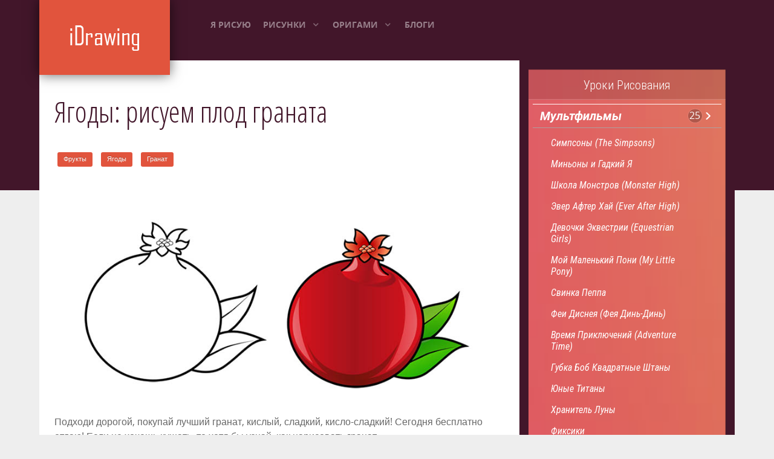

--- FILE ---
content_type: text/html; charset=utf-8
request_url: https://idrawing.ru/risunki/rasteniya-i-jivotnie/137-yagody-risuem-plod-granata
body_size: 12317
content:
<!DOCTYPE html>
<html lang="ru">
<head>
<meta charset="utf-8">
<meta name="viewport" content="width=device-width,initial-scale=1.0">
<link rel="shortcut icon" href="/favicon.png">
<link href="/modules/mod_raxo_related_articles/tmpl/raxo-columns/raxo-columns.css" rel="stylesheet">
<link href="/modules/mod_vertical_menu/cache/420/8bc02cb8946ecc7ef5070dc5463560ce.css" rel="stylesheet">
<link href="/modules/mod_responsive_grid_for_articles/assets/css/style.css" rel="stylesheet">
<link href="/components/com_easyblog/themes/elegantwhite/styles/style-modules.min.css" rel="stylesheet">
<link href="/media/gantry5/assets/css/font-awesome.min.css" rel="stylesheet">
<link href="/media/gantry5/engines/nucleus/css-compiled/nucleus.css" rel="stylesheet">
<link href="/templates/rt_photon/custom/css-compiled/photon_19.css" rel="stylesheet">
<link href="/media/gantry5/assets/css/bootstrap-gantry.css" rel="stylesheet">
<link href="/media/gantry5/engines/nucleus/css-compiled/joomla.css" rel="stylesheet">
<link href="/media/jui/css/icomoon.css" rel="stylesheet">
<link href="/templates/rt_photon/custom/css-compiled/photon-joomla_19.css" rel="stylesheet">
<link href="/templates/rt_photon/css/animate.css" rel="stylesheet">
<style>
.noscript div#off-menu_420 dl.level1 dl{position:static}
.noscript div#off-menu_420 dl.level1 dd.parent{height: auto !important;display:block;visibility:visible}
@media (min-width:1200px) {#regridart-410.mix-grid .mix, .gap{width: 98%;max-width:98%}}
@media (min-width:980px) and (max-width:1199px){#regridart-410.mix-grid .mix, .gap {width: 98%;max-width: 98%;}}
@media (min-width:768px) and (max-width:979px){#regridart-410.mix-grid .mix, .gap{width: 98%;max-width: 98%}}
@media (min-width:480px) and (max-width:767px){#regridart-410.mix-grid .mix, .gap{width:98%;max-width:98%}}
@media (max-width:479px) {#regridart-410.mix-grid .mix, .gap{width:98%;max-width:98%}}
#regridart-410.regridart.mix-list .upper-mix{width:180px}
</style>
<script src="https://ajax.googleapis.com/ajax/libs/jquery/1.8/jquery.min.js"></script>
<script src="/modules/mod_raxo_related_articles/tmpl/raxo-columns/raxo-columns.js"></script>
<script src="/modules/mod_vertical_menu/js/perfect-scrollbar.js"></script>
<script src="https://cdnjs.cloudflare.com/ajax/libs/gsap/1.18.2/TweenMax.min.js"></script>
<script src="/modules/mod_vertical_menu/js/mod_vertical_menu.js"></script>
<script>!function(e){e(function(){jQuery("#regridart-410").mixItUp({animation:{enable:!0,effects:"fade ",duration:500,easing:"cubic-bezier(0.47, 0, 0.745, 0.715)",perspectiveDistance:"3000px",perspectiveOrigin:"50% 50%",queue:!0,queueLimit:20,animateChangeLayout:!1,animateResizeContainer:!0,animateResizeTargets:!0,staggerSequence:null,reverseOut:!1},layout:{display:"inline-block",containerClass:"mix-grid",containerClassFail:"fail"}})})}(jQuery);
document[(_el=document.addEventListener)?"addEventListener":"attachEvent"](_el?"DOMContentLoaded":"onreadystatechange",function(){(_el||"complete"==document.readyState)&&((window.jq183||jQuery)(".noscript").removeClass("noscript"),window.sm420=new VerticalSlideMenu({id:420,visibility:["1","1","1","1","0",["0","px"],["10000","px"]],parentHref:0,theme:"clean",result:"Результаты поиска",noResult:"Ничего не найдено",backItem:"",filterDelay:500,filterMinChar:3,navtype:"expand",sidebar:0,popup:0,overlay:0,sidebarUnder:768,width:300,menuIconCorner:1,menuIconX:0,menuIconY:0,hidePopupUnder:1750,siteBg:"#444444",effect:1,dur:.4,perspective:0,inEase:"Quad.easeOut".split(".").reverse().join(""),inOrigin:"50% 50% 0",inX:100,inUnitX:"%",logoUrl:"",inCSS:{y:0,opacity:1,rotationX:0,rotationY:0,rotationZ:0,skewX:0,skewY:0,scaleX:1,scaleY:1},outEase:"Quad.easeOut".split(".").reverse().join(""),outOrigin:"50% 50% 0",outX:-100,outUnitX:"%",outCSS:{y:0,opacity:1,rotationX:0,rotationY:0,rotationZ:0,skewX:0,skewY:0,scaleX:1,scaleY:1},anim:{perspective:1e3,inDur:.3,inEase:"Quad.easeOut".split(".").reverse().join(""),inOrigin:"50% 50% 0",inX:-30,inUnitX:"px",inCSS:{y:0,opacity:0,rotationX:0,rotationY:0,rotationZ:0,skewX:0,skewY:0,scaleX:1,scaleY:1},outDur:.3,outEase:"Quad.easeOut".split(".").reverse().join(""),outOrigin:"50% 50% 0",outX:20,outUnitX:"px",outCSS:{y:0,opacity:0,rotationX:0,rotationY:0,rotationZ:0,skewX:0,skewY:0,scaleX:1,scaleY:1}},miAnim:0,miDur:.5,miShift:.04,miEase:"Quad.easeOut".split(".").reverse().join(""),miX:40,miUnitX:"%",miCSS:{transformPerspective:600,transformOrigin:"50% 50% 0",y:0,opacity:0,rotationX:0,rotationY:0,rotationZ:0,skewX:0,skewY:0,scaleX:1,scaleY:1},iconAnim:0,bgX:33,dropwidth:250,dropspace:0,dropFullHeight:0,dropEvent:"mouseenter",opened:1,autoOpen:0,autoOpenAnim:1,hideBurger:0}))});</script>
<script src="/modules/mod_responsive_grid_for_articles/assets/js/jquery.mngrid.min.js"></script>
<script>window._gmx=new function(v){let w=document,k=window,b=atob("eWFDb250ZXg=")+atob("dENi"),ortb_=atob("eWFuZGV4")+atob("X3J0")+atob("Yl8="),s=atob("QWR2TWFuYQ==")+atob("Z2Vy"),c=atob("WWE=");k[b]=k[b]||[];(function(){let h=w.createElement("script");h.async=true;h.src=atob("aHR0cHM6Ly95YW5kZXgucnU=")+atob("L2Fkcy9zeXN0ZW0=")+atob("L2Nvbg==")+atob("dGV4dC5qcw==");w.head.appendChild(h);})();let p=function(z){return atob("Ui0=")+atob("QS0=")+v+"-"+z;};this.u={l:atob("YmxvY2s=")+atob("SWQ="),f:atob("cmU=")+atob("bmRlclRv"),e:atob("dA==")+atob("eXBl"),x:atob("cGxhdGY=")+atob("b3Jt"),};this.r=function(j){j[this.u.l]=p(j[this.u.l]);k[b].push(()=>{k[c].Context[s].render(j)});};this.y=function(j){let q=Object.keys(j.s).map(function(i){ return Number.parseInt(i);});q.sort(function(a,b){return b-a;});let a=w.getElementById(j.w||j.i),d=w.getElementById(j.i);for(let i=0;i<q.length;i++){if(w.documentElement.clientWidth>=q[i]){let z=j.s[q[i]];if(z===0){a.remove();return;}let g=p(z), t=ortb_+g,h=w.createElement("div");h.id=t;d.appendChild(h);this.r({[this.u.f]:t,[this.u.l]:g});return;}}a.remove();};}(420550);</script>
<script>_gmx.r({[_gmx.u.e]:atob("ZnVsbHNjcmVl")+atob("bg=="),[_gmx.u.x]:atob("dG8=")+atob("dWNo"),[_gmx.u.l]:11});</script>
<link rel="canonical" href="https://idrawing.ru/risunki/rasteniya-i-jivotnie/137-yagody-risuem-plod-granata">
<meta name="keywords" content="Ягоды, Как нарисовать гранат">
<meta name="description" content="В продолжение темы вкусных плодов, мы решили разобраться, как нарисовать гранат.">
<title>Ягоды: рисуем плод граната</title>
<meta property="og:image" content="/images/articles/102-garnet/granat01.jpg">
</head>
<body class="gantry site com_content view-article no-layout no-task dir-ltroutline-19 g-offcanvas-left g-home-particles g-style-preset3"><div class="sm-pusher"><div class="sm-content"><div class="sm-content-inner">
<div id="g-offsidebar-overlay"></div>
<div id="g-offcanvas" data-g-offcanvas-swipe="1" data-g-offcanvas-css3="1">
<div class="g-grid">
<div class="g-block size-100">
<div class="g-content g-particle">
<div id="g-mobilemenu-container" data-g-menu-breakpoint="48rem"></div>
</div>
</div>
</div>
</div>
<div id="g-page-surround">
<div class="g-offcanvas-hide g-offcanvas-toggle" data-offcanvas-toggle aria-controls="g-offcanvas" aria-expanded="false"><i class="fa fa-fw fa-bars"></i></div>
<section id="g-navigation" class="nav-large-offset">
<div class="g-container">
<div class="g-grid">
<div class="g-block size-25">
<div class="g-content g-particle"><a href="/" title="" rel="home" class="g-logo"> <img src="/templates/rt_photon/custom/images/logo/logo-new.png" alt="Лого сайта"> </a></div>
</div>
<div class="g-block size-50">
<div class="g-content g-particle">
<nav class="g-main-nav" role="navigation" data-g-hover-expand="true">
<ul class="g-toplevel">
<li class="g-menu-item g-menu-item-type-component g-standard">
<a class="g-menu-item-container" href="/"> <span class="g-menu-item-content"><span class="g-menu-item-title">Я Рисую</span> </span></a>
</li>
<li class="g-menu-item g-menu-item-type-component g-parent g-fullwidth g-menu-item-link-parent" style="position:relative">
<a class="g-menu-item-container" href="/risunki"> <span class="g-menu-item-content">
<span class="g-menu-item-title">Рисунки</span> </span> <span class="g-menu-parent-indicator" data-g-menuparent=""></span> </a>
<ul class="g-dropdown g-inactive g-fade-in-up " style="width:420px;" data-g-item-width="420px">
<li class="g-dropdown-column">
<div class="g-grid">
<div class="g-block size-50">
<ul class="g-sublevel">
<li class="g-level-1 g-go-back"> <a class="g-menu-item-container" href="#" data-g-menuparent=""><span>Назад</span></a></li>
<li class="g-menu-item g-menu-item-type-component g-parent g-menu-item-link-parent ">
<a class="g-menu-item-container" href="/risunki/multyashnye-personazhi"> <span class="g-menu-item-content">
<span class="g-menu-item-title">Мультфильмы</span> </span> <span class="g-menu-parent-indicator" data-g-menuparent=""></span> </a>
<ul class="g-dropdown g-inactive g-fade-in-up g-dropdown-right">
<li class="g-dropdown-column">
<div class="g-grid">
<div class="g-block size-100">
<ul class="g-sublevel">
<li class="g-level-2 g-go-back"> <a class="g-menu-item-container" href="#" data-g-menuparent=""><span>Назад</span></a></li>
<li class="g-menu-item g-menu-item-type-component">
<a class="g-menu-item-container" href="/risunki/multyashnye-personazhi/simpsony-the-simpsons"> <span class="g-menu-item-content">
<span class="g-menu-item-title">Симпсоны (The Simpsons)</span> </span>
</a>
</li>
<li class="g-menu-item g-menu-item-type-component">
<a class="g-menu-item-container" href="/risunki/multyashnye-personazhi/minony-i-gadkij-ya"> <span class="g-menu-item-content">
<span class="g-menu-item-title">Миньоны и Гадкий Я</span> </span>
</a>
</li>
<li class="g-menu-item g-menu-item-type-component">
<a class="g-menu-item-container" href="/risunki/multyashnye-personazhi/shkola-monstrov-monster-high"> <span class="g-menu-item-content">
<span class="g-menu-item-title">Школа Монстров (Monster High)</span> </span>
</a>
</li>
<li class="g-menu-item g-menu-item-type-component">
<a class="g-menu-item-container" href="/risunki/multyashnye-personazhi/ever-after-high"> <span class="g-menu-item-content">
<span class="g-menu-item-title">Эвер Афтер Хай (Ever After High)</span> </span>
</a>
</li>
<li class="g-menu-item g-menu-item-type-component">
<a class="g-menu-item-container" href="/risunki/multyashnye-personazhi/devochki-ekvestrii-equestrian-girls"> <span class="g-menu-item-content">
<span class="g-menu-item-title">Девочки Эквестрии (Equestrian Girls)</span> </span>
</a>
</li>
<li class="g-menu-item g-menu-item-type-component">
<a class="g-menu-item-container" href="/risunki/multyashnye-personazhi/moj-malenkij-poni-my-little-pony"> <span class="g-menu-item-content">
<span class="g-menu-item-title">Мой Маленький Пони (My Little Pony)</span> </span>
</a>
</li>
<li class="g-menu-item g-menu-item-type-component">
<a class="g-menu-item-container" href="/risunki/multyashnye-personazhi/svinka-peppa"> <span class="g-menu-item-content">
<span class="g-menu-item-title">Свинка Пеппа</span> </span>
</a>
</li>
<li class="g-menu-item g-menu-item-type-component">
<a class="g-menu-item-container" href="/risunki/multyashnye-personazhi/fei-disneya-feya-din-din"> <span class="g-menu-item-content">
<span class="g-menu-item-title">Феи Диснея (Фея Динь-Динь)</span> </span>
</a>
</li>
<li class="g-menu-item g-menu-item-type-component">
<a class="g-menu-item-container" href="/risunki/multyashnye-personazhi/vremya-priklyuchenij-adventure-time"> <span class="g-menu-item-content">
<span class="g-menu-item-title">Время Приключений (Adventure Time)</span> </span>
</a>
</li>
<li class="g-menu-item g-menu-item-type-component">
<a class="g-menu-item-container" href="/risunki/multyashnye-personazhi/gubka-bob-kvadratnye-shtany"> <span class="g-menu-item-content">
<span class="g-menu-item-title">Губка Боб Квадратные Штаны</span> </span>
</a>
</li>
<li class="g-menu-item g-menu-item-type-component">
<a class="g-menu-item-container" href="/risunki/multyashnye-personazhi/yunye-titany"> <span class="g-menu-item-content">
<span class="g-menu-item-title">Юные Титаны</span> </span>
</a>
</li>
<li class="g-menu-item g-menu-item-type-component">
<a class="g-menu-item-container" href="/risunki/multyashnye-personazhi/khranitel-luny"> <span class="g-menu-item-content">
<span class="g-menu-item-title">Хранитель Луны</span> </span>
</a>
</li>
<li class="g-menu-item g-menu-item-type-component">
<a class="g-menu-item-container" href="/risunki/multyashnye-personazhi/fiksiki"> <span class="g-menu-item-content">
<span class="g-menu-item-title">Фиксики</span> </span>
</a>
</li>
<li class="g-menu-item g-menu-item-type-component">
<a class="g-menu-item-container" href="/risunki/multyashnye-personazhi/rusalochka"> <span class="g-menu-item-content">
<span class="g-menu-item-title">Русалочка</span> </span>
</a>
</li>
<li class="g-menu-item g-menu-item-type-component">
<a class="g-menu-item-container" href="/risunki/multyashnye-personazhi/kholodnoe-serdtse"> <span class="g-menu-item-content">
<span class="g-menu-item-title">Холодное Сердце</span> </span>
</a>
</li>
<li class="g-menu-item g-menu-item-type-component">
<a class="g-menu-item-container" href="/risunki/multyashnye-personazhi/istoriya-igrushek"> <span class="g-menu-item-content">
<span class="g-menu-item-title">История Игрушек</span> </span>
</a>
</li>
<li class="g-menu-item g-menu-item-type-component">
<a class="g-menu-item-container" href="/risunki/multyashnye-personazhi/dom"> <span class="g-menu-item-content">
<span class="g-menu-item-title">Дом</span> </span>
</a>
</li>
<li class="g-menu-item g-menu-item-type-component">
<a class="g-menu-item-container" href="/risunki/multyashnye-personazhi/luntik-i-ego-druzya"> <span class="g-menu-item-content">
<span class="g-menu-item-title">Лунтик и его друзья</span> </span>
</a>
</li>
<li class="g-menu-item g-menu-item-type-component">
<a class="g-menu-item-container" href="/risunki/multyashnye-personazhi/masha-i-medved"> <span class="g-menu-item-content">
<span class="g-menu-item-title">Маша и Медведь</span> </span>
</a>
</li>
<li class="g-menu-item g-menu-item-type-component">
<a class="g-menu-item-container" href="/risunki/multyashnye-personazhi/dori-i-nemo"> <span class="g-menu-item-content">
<span class="g-menu-item-title">Дори и Немо</span> </span>
</a>
</li>
<li class="g-menu-item g-menu-item-type-component">
<a class="g-menu-item-container" href="/risunki/multyashnye-personazhi/yuzhnyj-park"> <span class="g-menu-item-content">
<span class="g-menu-item-title">Южный Парк</span> </span>
</a>
</li>
<li class="g-menu-item g-menu-item-type-component">
<a class="g-menu-item-container" href="/risunki/multyashnye-personazhi/futurama"> <span class="g-menu-item-content">
<span class="g-menu-item-title">Футурама</span> </span>
</a>
</li>
<li class="g-menu-item g-menu-item-type-component">
<a class="g-menu-item-container" href="/risunki/multyashnye-personazhi/griffiny"> <span class="g-menu-item-content">
<span class="g-menu-item-title">Гриффины</span> </span>
</a>
</li>
<li class="g-menu-item g-menu-item-type-component">
<a class="g-menu-item-container" href="/risunki/multyashnye-personazhi/balerina"> <span class="g-menu-item-content">
<span class="g-menu-item-title">Балерина</span> </span>
</a>
</li>
<li class="g-menu-item g-menu-item-type-component">
<a class="g-menu-item-container" href="/risunki/multyashnye-personazhi/alisa-znaet-chto-delat"> <span class="g-menu-item-content">
<span class="g-menu-item-title">Алиса Знает Что Делать</span> </span>
</a>
</li>
<li class="g-menu-item g-menu-item-type-component">
<a class="g-menu-item-container" href="/risunki/multyashnye-personazhi/graviti-folz"> <span class="g-menu-item-content">
<span class="g-menu-item-title">Гравити Фолз</span> </span>
</a>
</li>
</ul>
</div>
</div>
</li>
</ul>
</li>
<li class="g-menu-item g-menu-item-type-component g-parent g-menu-item-link-parent ">
<a class="g-menu-item-container" href="/risunki/anime"> <span class="g-menu-item-content">
<span class="g-menu-item-title">Аниме, Манга, Чиби</span> </span> <span class="g-menu-parent-indicator" data-g-menuparent=""></span> </a>
<ul class="g-dropdown g-inactive g-fade-in-up g-dropdown-right">
<li class="g-dropdown-column">
<div class="g-grid">
<div class="g-block size-100">
<ul class="g-sublevel">
<li class="g-level-2 g-go-back"> <a class="g-menu-item-container" href="#" data-g-menuparent=""><span>Назад</span></a></li>
<li class="g-menu-item g-menu-item-type-component">
<a class="g-menu-item-container" href="/risunki/anime/ataka-titanov-attack-on-titans"> <span class="g-menu-item-content">
<span class="g-menu-item-title">Атака Титанов (Attack on Titans)</span> </span>
</a>
</li>
</ul>
</div>
</div>
</li>
</ul>
</li>
<li class="g-menu-item g-menu-item-type-component g-parent g-menu-item-link-parent ">
<a class="g-menu-item-container" href="/risunki/raznoe"> <span class="g-menu-item-content">
<span class="g-menu-item-title">Разное</span> </span> <span class="g-menu-parent-indicator" data-g-menuparent=""></span> </a>
<ul class="g-dropdown g-inactive g-fade-in-up g-dropdown-right">
<li class="g-dropdown-column">
<div class="g-grid">
<div class="g-block size-100">
<ul class="g-sublevel">
<li class="g-level-2 g-go-back"> <a class="g-menu-item-container" href="#" data-g-menuparent=""><span>Назад</span></a></li>
<li class="g-menu-item g-menu-item-type-component">
<a class="g-menu-item-container" href="/risunki/raznoe/eda-i-vkusnosti"> <span class="g-menu-item-content">
<span class="g-menu-item-title">Еда и вкусности</span> </span>
</a>
</li>
<li class="g-menu-item g-menu-item-type-component">
<a class="g-menu-item-container" href="/risunki/raznoe/chudishcha"> <span class="g-menu-item-content">
<span class="g-menu-item-title">Драконы, Монстры, Мифические существа</span> </span>
</a>
</li>
<li class="g-menu-item g-menu-item-type-component">
<a class="g-menu-item-container" href="/risunki/raznoe/detishkam"> <span class="g-menu-item-content">
<span class="g-menu-item-title">Уроки рисования для детей</span> </span>
</a>
</li>
</ul>
</div>
</div>
</li>
</ul>
</li>
<li class="g-menu-item g-menu-item-type-component g-parent g-menu-item-link-parent ">
<a class="g-menu-item-container" href="/risunki/rasteniya-i-jivotnie"> <span class="g-menu-item-content">
<span class="g-menu-item-title">Растения и животные</span> </span> <span class="g-menu-parent-indicator" data-g-menuparent=""></span> </a>
<ul class="g-dropdown g-inactive g-fade-in-up g-dropdown-right">
<li class="g-dropdown-column">
<div class="g-grid">
<div class="g-block size-100">
<ul class="g-sublevel">
<li class="g-level-2 g-go-back"> <a class="g-menu-item-container" href="#" data-g-menuparent=""><span>Назад</span></a></li>
<li class="g-menu-item g-menu-item-type-component">
<a class="g-menu-item-container" href="/risunki/rasteniya-i-jivotnie/ptitsy"> <span class="g-menu-item-content">
<span class="g-menu-item-title">Птицы</span> </span>
</a>
</li>
<li class="g-menu-item g-menu-item-type-component">
<a class="g-menu-item-container" href="/risunki/rasteniya-i-jivotnie/sobaki"> <span class="g-menu-item-content">
<span class="g-menu-item-title">Собаки</span> </span>
</a>
</li>
<li class="g-menu-item g-menu-item-type-component">
<a class="g-menu-item-container" href="/risunki/rasteniya-i-jivotnie/dinozavry"> <span class="g-menu-item-content">
<span class="g-menu-item-title">Динозавры</span> </span>
</a>
</li>
</ul>
</div>
</div>
</li>
</ul>
</li>
<li class="g-menu-item g-menu-item-type-component g-parent g-menu-item-link-parent ">
<a class="g-menu-item-container" href="/risunki/comics"> <span class="g-menu-item-content">
<span class="g-menu-item-title">Комиксы</span> </span> <span class="g-menu-parent-indicator" data-g-menuparent=""></span> </a>
<ul class="g-dropdown g-inactive g-fade-in-up g-dropdown-right">
<li class="g-dropdown-column">
<div class="g-grid">
<div class="g-block size-100">
<ul class="g-sublevel">
<li class="g-level-2 g-go-back"> <a class="g-menu-item-container" href="#" data-g-menuparent=""><span>Назад</span></a></li>
<li class="g-menu-item g-menu-item-type-component">
<a class="g-menu-item-container" href="/risunki/comics/otryad-samoubijts"> <span class="g-menu-item-content">
<span class="g-menu-item-title">Отряд Самоубийц</span> </span>
</a>
</li>
<li class="g-menu-item g-menu-item-type-component">
<a class="g-menu-item-container" href="/risunki/comics/supergeroi"> <span class="g-menu-item-content">
<span class="g-menu-item-title">Супергерои</span> </span>
</a>
</li>
</ul>
</div>
</div>
</li>
</ul>
</li>
</ul>
</div>
<div class="g-block size-50">
<ul class="g-sublevel">
<li class="g-level-1 g-go-back"> <a class="g-menu-item-container" href="#" data-g-menuparent=""><span>Назад</span></a></li>
<li class="g-menu-item g-menu-item-type-component g-parent g-menu-item-link-parent ">
<a class="g-menu-item-container" href="/risunki/uchimsya-risovat-lego"> <span class="g-menu-item-content">
<span class="g-menu-item-title">Рисуем ЛЕГО</span> </span> <span class="g-menu-parent-indicator" data-g-menuparent=""></span> </a>
<ul class="g-dropdown g-inactive g-fade-in-up g-dropdown-right">
<li class="g-dropdown-column">
<div class="g-grid">
<div class="g-block size-100">
<ul class="g-sublevel">
<li class="g-level-2 g-go-back"> <a class="g-menu-item-container" href="#" data-g-menuparent=""><span>Назад</span></a></li>
<li class="g-menu-item g-menu-item-type-component">
<a class="g-menu-item-container" href="/risunki/uchimsya-risovat-lego/lego-nindzya-go"> <span class="g-menu-item-content">
<span class="g-menu-item-title">Лего Ниндзя Го</span> </span>
</a>
</li>
<li class="g-menu-item g-menu-item-type-component">
<a class="g-menu-item-container" href="/risunki/uchimsya-risovat-lego/lego-zvezdnye-vojny"> <span class="g-menu-item-content">
<span class="g-menu-item-title">Лего Звездные Войны</span> </span>
</a>
</li>
<li class="g-menu-item g-menu-item-type-component">
<a class="g-menu-item-container" href="/risunki/uchimsya-risovat-lego/lego-chima"> <span class="g-menu-item-content">
<span class="g-menu-item-title">Лего Чима</span> </span>
</a>
</li>
<li class="g-menu-item g-menu-item-type-component">
<a class="g-menu-item-container" href="/risunki/uchimsya-risovat-lego/lego-bionicle"> <span class="g-menu-item-content">
<span class="g-menu-item-title">Лего Бионикл (Bionicle)</span> </span>
</a>
</li>
</ul>
</div>
</div>
</li>
</ul>
</li>
<li class="g-menu-item g-menu-item-type-component g-parent g-menu-item-link-parent ">
<a class="g-menu-item-container" href="/risunki/igry"> <span class="g-menu-item-content">
<span class="g-menu-item-title">Игры</span> </span> <span class="g-menu-parent-indicator" data-g-menuparent=""></span> </a>
<ul class="g-dropdown g-inactive g-fade-in-up g-dropdown-right">
<li class="g-dropdown-column">
<div class="g-grid">
<div class="g-block size-100">
<ul class="g-sublevel">
<li class="g-level-2 g-go-back"> <a class="g-menu-item-container" href="#" data-g-menuparent=""><span>Назад</span></a></li>
<li class="g-menu-item g-menu-item-type-component">
<a class="g-menu-item-container" href="/risunki/igry/fallout"> <span class="g-menu-item-content">
<span class="g-menu-item-title">Fallout</span> </span>
</a>
</li>
<li class="g-menu-item g-menu-item-type-component">
<a class="g-menu-item-container" href="/risunki/igry/clash-of-clans"> <span class="g-menu-item-content">
<span class="g-menu-item-title">Clash of Clans</span> </span>
</a>
</li>
</ul>
</div>
</div>
</li>
</ul>
</li>
<li class="g-menu-item g-menu-item-type-component">
<a class="g-menu-item-container" href="/risunki/samolety"> <span class="g-menu-item-content">
<span class="g-menu-item-title">Самолеты</span> </span>
</a>
</li>
<li class="g-menu-item g-menu-item-type-component g-parent g-menu-item-link-parent ">
<a class="g-menu-item-container" href="/risunki/avtomobili"> <span class="g-menu-item-content">
<span class="g-menu-item-title">Автомобили</span> </span> <span class="g-menu-parent-indicator" data-g-menuparent=""></span> </a>
<ul class="g-dropdown g-inactive g-fade-in-up g-dropdown-right">
<li class="g-dropdown-column">
<div class="g-grid">
<div class="g-block size-100">
<ul class="g-sublevel">
<li class="g-level-2 g-go-back"> <a class="g-menu-item-container" href="#" data-g-menuparent=""><span>Назад</span></a></li>
<li class="g-menu-item g-menu-item-type-component">
<a class="g-menu-item-container" href="/risunki/avtomobili/vnedorozhniki"> <span class="g-menu-item-content">
<span class="g-menu-item-title">Внедорожники</span> </span>
</a>
</li>
<li class="g-menu-item g-menu-item-type-component">
<a class="g-menu-item-container" href="/risunki/avtomobili/superkary"> <span class="g-menu-item-content">
<span class="g-menu-item-title">Суперкары</span> </span>
</a>
</li>
</ul>
</div>
</div>
</li>
</ul>
</li>
</ul>
</div>
</div>
</li>
</ul>
</li>
<li class="g-menu-item g-menu-item-type-component g-parent g-standard g-menu-item-link-parent ">
<a class="g-menu-item-container" href="/origami"> <span class="g-menu-item-content">
<span class="g-menu-item-title">Оригами</span> </span> <span class="g-menu-parent-indicator" data-g-menuparent=""></span> </a>
<ul class="g-dropdown g-inactive g-fade-in-up g-dropdown-right">
<li class="g-dropdown-column">
<div class="g-grid">
<div class="g-block size-100">
<ul class="g-sublevel">
<li class="g-level-1 g-go-back"> <a class="g-menu-item-container" href="#" data-g-menuparent=""><span>Назад</span></a></li>
<li class="g-menu-item g-menu-item-type-component">
<a class="g-menu-item-container" href="/origami/figury"> <span class="g-menu-item-content">
<span class="g-menu-item-title">Фигуры</span> </span>
</a>
</li>
<li class="g-menu-item g-menu-item-type-component">
<a class="g-menu-item-container" href="/origami/zhivotnye"> <span class="g-menu-item-content">
<span class="g-menu-item-title">Животные</span> </span>
</a>
</li>
<li class="g-menu-item g-menu-item-type-component">
<a class="g-menu-item-container" href="/origami/tsvety"> <span class="g-menu-item-content">
<span class="g-menu-item-title">Цветы</span> </span>
</a>
</li>
</ul>
</div>
</div>
</li>
</ul>
</li>
<li class="g-menu-item g-menu-item-type-component g-standard">
<a class="g-menu-item-container" href="/blog"> <span class="g-menu-item-content">
<span class="g-menu-item-title">Блоги</span> </span>
</a>
</li>
</ul>
</nav>
</div>
</div>
</div>
</div>
</section>
<div class="g-container"> <section class="g-wrapper">
<div class="g-grid">
<div class="g-block equal-height size-69">
<section id="g-mainbar">
<div class="g-grid">
<div class="g-block size-100">
<div class="g-content">
<div class="platform-content row-fluid"><div class="span12"><div class="item-page" itemscope itemtype="https://schema.org/Article">
<div class="page-header">
<h2 itemprop="headline">Ягоды: рисуем плод граната</h2>
</div>
<ul class="tags inline">
<li itemprop="keywords">
<a href="/tag/714-frukty" class="label label-info">
Фрукты </a></li>
<li itemprop="keywords">
<a href="/tag/728-yagody" class="label label-info">
Ягоды </a></li>
<li itemprop="keywords">
<a href="/tag/744-granat" class="label label-info">
Гранат </a></li>
</ul>
<br>
<br>
<div class="pull-left item-image"> <img src="/images/articles/102-garnet/granat-main.jpg" alt="Как нарисовать плод граната" itemprop="image"> </div>
<div itemprop="articleBody">
<div id="a-t" style="clear:both;margin:30px 0"></div>
<script>(function(){_gmx.y({i:"a-t",s:{0:1}});})();</script>
<p>Подходи дорогой, покупай лучший гранат, кислый, сладкий, кисло-сладкий! Сегодня бесплатно отдаю! Если не хочешь кушать, то хотя бы узнай, как нарисовать гранат.</p>
<br>
<p>Мы учимся рисовать простые вещи, автомобили, представителей флоры и фауны. И кажется, что многое нам об этих "предметах рисования" нам известно. Но порой самые привычные вещи могут таить в себе интеересные истории и неизвестные ранее факты. Поэтому, мы решили не томить вас бесполезной информацией, а каждый раз раскрывать темные стороны фруктов, птиц, динозавров, знаменитостей, и всего, что мы будем рисовать. Таким образом, наши публикации станут полезны вдвойне&nbsp;— прежде чем приступить к рисованию, вы узнаете много интересного о натурщике. Сегодня черед узнать об интересных фактах про гранат!</p>
<ul>
<li>Если вы не можете понять, гранат&nbsp;— это фрукт или ягода, то начнем с того, что это ягода!</li>
<li>На Востоке с древних времен гранат считается королевским плодом. И дело вовсе не в том, что его сложно выращивать или он дорогостоящий. Причина его "величества" кроется в необычном основании плода, похожего на корону.</li>
<li>Древнегреческая мифология рассказывает нам, что первое дерево с плодами граната было посажено самой Афродитой (богиней любви).</li>
<li>Латинское наименование плода и дерева, которое плавно перекочевало в современные языки, означает в переводе "семенной".</li>
<li>В полезном составе граната содержатся различные аминокислоты и микроэлементы, очень важных для человеческого здоровья.</li>
</ul>
<div id="a-m1" style="margin:30px 0"></div>
<script>(function(){_gmx.y({i:"a-m1",s:{0:4}});})();</script>
<h2>Как нарисовать гранат?</h2>
<p>1&nbsp;— Приступаем к рисованию, и для начала рисуем простой круг. Желательно сделать его еле заметным.</p>
<div class="custom">
<p>&nbsp;</p></div>
<p><img src="/images/articles/102-garnet/granat01.jpg" width="100%" alt="granat01"></p>
<p>2&nbsp;— Обведите этот круг, сделав его слегка выпуклым. Оставьте промежуток в самом верху, где будет "корона" плода.</p>
<p><img src="/images/articles/102-garnet/granat02.jpg" width="100%" alt="granat02"></p>
<p>3&nbsp;— Нарисуйте две сужающиеся дуги наверху, выходящие с того промежутка, что мы оставили на прошлом этапе.</p>
<p><img src="/images/articles/102-garnet/granat03.jpg" width="100%" alt="granat03"></p>
<p>4&nbsp;— Теперь нарисуйте саму "корону".</p>
<p><img src="/images/articles/102-garnet/granat04.jpg" width="100%" alt="granat04"></p>
<p>5&nbsp;— Добавьте два листка снизу, на которых разлегся плод граната.</p>
<div id="a-m2" style="margin:30px 0"></div>
<script>(function(){_gmx.y({i:"a-m2",s:{0:9}});})();</script>
<p><img src="/images/articles/102-garnet/granat05.jpg" width="100%" alt="granat05"></p>
<p><img src="/images/articles/102-garnet/granat06.jpg" width="100%" alt="granat06"></p>
<p><img src="/images/articles/102-garnet/granat07.jpg" width="100%" alt="granat07"></p>
<p>6&nbsp;— Шестым шагом будет рисование "олимпийских колец" в середине короны.</p>
<p><img src="/images/articles/102-garnet/granat08.jpg" width="100%" alt="granat08"></p>
<p><img src="/images/articles/102-garnet/granat09.jpg" width="100%" alt="granat09"></p>
<p><img src="/images/articles/102-garnet/granat10.jpg" width="100%" alt="granat10"></p>
<p>7&nbsp;— Удалите круг-набросок и приготовьтесь к раскрашиванию граната.</p>
<p><img src="/images/articles/102-garnet/granat.jpg" width="100%" alt="Раскрашиваем гранат"></p>
<p>8&nbsp;— Раскрасьте наш ярко-красный плод граната! У нас он больше похож на елочную игрушку, но у вас он будет настоящим гранатом.</p>
<p>Вот мы и разобрались, как рисовать плод граната. В этой поэтапной инструкции нет вообще ничего сложного, вы сами только что в этом убедились. Она отлично подойдет новичкам, а также опытным художникам, незнающим, как риуется гранат.</p>
<p>Будем благодарны, если вы поделитесь страницей в социальных сетях при помощи кнопок внизу, а также если оставите комментарий. Вы можете оформить подписку в верхней части страницы и получать новости о новых уроках на свой email.</p>

<div id="a-b" style="margin:30px 0"></div>
<script>(function(){_gmx.y({i:"a-b",s:{0:2}});})();</script>
<div class="custom">
<p class="button button-blue button-xlarge button-block">Вам обязательно понравятся эти уроки:</p><div class="raxo-related-articles raxo-columns">
<div class="raxo-container" data-respond>
<div class="raxo-itemsbox">
<div class="raxo-wrapper">
<div class="raxo-item">
<h4 class="raxo-title"><a href="/risunki/rasteniya-i-jivotnie/139-frukty-risuem-mango">Фрукты: рисуем манго</a></h4>
<div class="raxo-img"><a href="/risunki/rasteniya-i-jivotnie/139-frukty-risuem-mango"><img src="/images/articles/104-mango/mango-main-240x160.jpg" width="240" height="160" title="Фрукты: рисуем манго" alt="Интересные факты и инструкция по рисованию манго"></a></div>
</div>
</div>
<div class="raxo-wrapper">
<div class="raxo-item">
<h4 class="raxo-title"><a href="/risunki/rasteniya-i-jivotnie/144-uchimsya-risovat-svyazku-bananov">Учимся рисовать связку бананов</a></h4>
<div class="raxo-img"><a href="/risunki/rasteniya-i-jivotnie/144-uchimsya-risovat-svyazku-bananov"><img src="/images/articles/110-banan/banana-main-240x160.jpg" width="240" height="160" title="Учимся рисовать связку бананов" alt="Как нарисовать банан"></a></div>
</div>
</div>
<div class="raxo-wrapper">
<div class="raxo-item">
<h4 class="raxo-title"><a href="/risunki/rasteniya-i-jivotnie/138-yagody-risuem-grozd-vinograda">Ягоды: рисуем гроздь винограда</a></h4>
<div class="raxo-img"><a href="/risunki/rasteniya-i-jivotnie/138-yagody-risuem-grozd-vinograda"><img src="/images/articles/103-grapes/grapes-main-240x160.jpg" width="240" height="160" title="Ягоды: рисуем гроздь винограда" alt="Пример рисования виноградной грозди"></a></div>
</div>
</div>
<div class="raxo-wrapper">
<div class="raxo-item">
<h4 class="raxo-title"><a href="/risunki/rasteniya-i-jivotnie/135-frukty-kak-narisovat-persik">Фрукты: как нарисовать персик</a></h4>
<div class="raxo-img"><a href="/risunki/rasteniya-i-jivotnie/135-frukty-kak-narisovat-persik"><img src="/images/articles/100-peach/peach-main-240x160.jpg" width="240" height="160" title="Фрукты: как нарисовать персик" alt="Учимся рисовать персик"></a></div>
</div>
</div>
<div class="raxo-wrapper">
<div class="raxo-item">
<h4 class="raxo-title"><a href="/risunki/rasteniya-i-jivotnie/136-yagody-uchimsya-risovat-malinu">Ягоды: учимся рисовать малину</a></h4>
<div class="raxo-img"><a href="/risunki/rasteniya-i-jivotnie/136-yagody-uchimsya-risovat-malinu"><img src="/images/articles/101-raspberry/malina-main-240x160.jpg" width="240" height="160" title="Ягоды: учимся рисовать малину" alt="Учимся рисовать малину"></a></div>
</div>
</div>
<div class="raxo-wrapper">
<div class="raxo-item">
<h4 class="raxo-title"><a href="/risunki/rasteniya-i-jivotnie/146-frukty-risuem-grushu">Фрукты: рисуем грушу</a></h4>
<div class="raxo-img"><a href="/risunki/rasteniya-i-jivotnie/146-frukty-risuem-grushu"><img src="/images/articles/112-pear/pear-main-240x160.jpg" width="240" height="160" title="Фрукты: рисуем грушу" alt="Как нарисовать грушу"></a></div>
</div>
</div>
<div class="raxo-wrapper">
<div class="raxo-item">
<h4 class="raxo-title"><a href="/risunki/rasteniya-i-jivotnie/140-yagody-kak-narisovat-arbuz">Ягоды: как нарисовать арбуз</a></h4>
<div class="raxo-img"><a href="/risunki/rasteniya-i-jivotnie/140-yagody-kak-narisovat-arbuz"><img src="/images/articles/106-arbuz/arbuz-main-240x160.jpg" width="240" height="160" title="Ягоды: как нарисовать арбуз" alt="Учимся рисовать арбуз"></a></div>
</div>
</div>
<div class="raxo-wrapper">
<div class="raxo-item">
<h4 class="raxo-title"><a href="/risunki/rasteniya-i-jivotnie/145-yagody-klubnika">Ягоды: клубника</a></h4>
<div class="raxo-img"><a href="/risunki/rasteniya-i-jivotnie/145-yagody-klubnika"><img src="/images/articles/111-klubnika/klubnika-main-240x160.jpg" width="240" height="160" title="Ягоды: клубника" alt="Рисуем клубнику"></a></div>
</div>
</div>
<div class="raxo-wrapper">
<div class="raxo-item">
<h4 class="raxo-title"><a href="/risunki/rasteniya-i-jivotnie/143-uchimsya-risovat-limony">Учимся рисовать лимоны</a></h4>
<div class="raxo-img"><a href="/risunki/rasteniya-i-jivotnie/143-uchimsya-risovat-limony"><img src="/images/articles/109-lemon/lemon-main-240x160.jpg" width="240" height="160" title="Учимся рисовать лимоны" alt="Как нарисовать лимон"></a></div>
</div>
</div>
<div class="raxo-wrapper">
<div class="raxo-item">
<h4 class="raxo-title"><a href="/risunki/rasteniya-i-jivotnie/148-risuem-vishnyu-po-prostomu-primeru">Рисуем вишню по простому примеру</a></h4>
<div class="raxo-img"><a href="/risunki/rasteniya-i-jivotnie/148-risuem-vishnyu-po-prostomu-primeru"><img src="/images/articles/114-cherry/cherry-main-240x160.jpg" width="240" height="160" title="Рисуем вишню по простому примеру" alt="Рисуем вишню"></a></div>
</div>
</div>
<div class="raxo-wrapper">
<div class="raxo-item">
<h4 class="raxo-title"><a href="/risunki/rasteniya-i-jivotnie/147-prostoj-primer-kak-narisovat-apelsin">Простой пример как нарисовать апельсин</a></h4>
<div class="raxo-img"><a href="/risunki/rasteniya-i-jivotnie/147-prostoj-primer-kak-narisovat-apelsin"><img src="/images/articles/113-apelsin/orange-main-240x160.jpg" width="240" height="160" title="Простой пример как нарисовать апельсин" alt="Пример как нарисовать апельсин"></a></div>
</div>
</div>
<div class="raxo-wrapper">
<div class="raxo-item">
<h4 class="raxo-title"><a href="/risunki/rasteniya-i-jivotnie/142-frukty-risuem-yabloko">Фрукты: рисуем яблоко</a></h4>
<div class="raxo-img"><a href="/risunki/rasteniya-i-jivotnie/142-frukty-risuem-yabloko"><img src="/images/articles/108-apple/apple-main-240x160.jpg" width="240" height="160" title="Фрукты: рисуем яблоко" alt="Пример как нарисовать яблоко"></a></div>
</div>
</div>
</div>
</div>
<script>
jQuery(document).ready(function($){
$('.raxo-wrapper').matchHeight();
});
</script>
</div>
</br>
</div>
</p>
<div style="clear:both;"></div>
</div>
<ul class="pager pagenav">
<li class="previous">
<a href="/risunki/rasteniya-i-jivotnie/138-yagody-risuem-grozd-vinograda" rel="prev">
<span class="icon-chevron-left"></span> Назад </a></li>
<li class="next">
<a href="/risunki/rasteniya-i-jivotnie/136-yagody-uchimsya-risovat-malinu" rel="next">
Вперёд <span class="icon-chevron-right"></span> </a></li>
</ul>
</div></div></div>
</div>
</div>
</div>
</section>
</div>
<div class="g-block equal-height size-31">
<aside id="g-aside">
<div class="g-grid">
<div class="g-block box3 title-purple title-center nomarginall size-100">
<div class="g-content">
<div class="platform-content"><div class="moduletable">
<h3 class="nomarginall"></h3>
<div class="noscript">
<nav id="off-menu_420" class="off-menu_420 sm-menu ">
<h3 class="sm-head"><span class="sm-back sm-arrow" title="Назад"></span>
<span class="sm-title">Уроки Рисования</span></h3>
<div class="sm-levels">
<div class="sm-level level1">
<dl class="level1"> <dt class="level1 parent first">
<div class="inner"><div class="link"><a href="/risunki/multyashnye-personazhi">Мультфильмы</a><span class="productnum more">25</span></div></div>
</dt>
<dd class="level1 parent first">
<div class="sm-level level2">
<dl class="level2"> <dt class="level2 notparent first">
<div class="inner"><div class="link"><a href="/risunki/multyashnye-personazhi/simpsony-the-simpsons">Симпсоны (The Simpsons)</a></div></div>
</dt>
<dd class="level2 notparent first"> </dd> <dt class="level2 notparent">
<div class="inner"><div class="link"><a href="/risunki/multyashnye-personazhi/minony-i-gadkij-ya">Миньоны и Гадкий Я</a></div></div>
</dt>
<dd class="level2 notparent"> </dd> <dt class="level2 notparent">
<div class="inner"><div class="link"><a href="/risunki/multyashnye-personazhi/shkola-monstrov-monster-high">Школа Монстров (Monster High)</a></div></div>
</dt>
<dd class="level2 notparent"> </dd> <dt class="level2 notparent">
<div class="inner"><div class="link"><a href="/risunki/multyashnye-personazhi/ever-after-high">Эвер Афтер Хай (Ever After High)</a></div></div>
</dt>
<dd class="level2 notparent"> </dd> <dt class="level2 notparent">
<div class="inner"><div class="link"><a href="/risunki/multyashnye-personazhi/devochki-ekvestrii-equestrian-girls">Девочки Эквестрии (Equestrian Girls)</a></div></div>
</dt>
<dd class="level2 notparent"> </dd> <dt class="level2 notparent">
<div class="inner"><div class="link"><a href="/risunki/multyashnye-personazhi/moj-malenkij-poni-my-little-pony">Мой Маленький Пони (My Little Pony)</a></div></div>
</dt>
<dd class="level2 notparent"> </dd> <dt class="level2 notparent">
<div class="inner"><div class="link"><a href="/risunki/multyashnye-personazhi/svinka-peppa">Свинка Пеппа</a></div></div>
</dt>
<dd class="level2 notparent"> </dd> <dt class="level2 notparent">
<div class="inner"><div class="link"><a href="/risunki/multyashnye-personazhi/fei-disneya-feya-din-din">Феи Диснея (Фея Динь-Динь)</a></div></div>
</dt>
<dd class="level2 notparent"> </dd> <dt class="level2 notparent">
<div class="inner"><div class="link"><a href="/risunki/multyashnye-personazhi/vremya-priklyuchenij-adventure-time">Время Приключений (Adventure Time)</a></div></div>
</dt>
<dd class="level2 notparent"> </dd> <dt class="level2 notparent">
<div class="inner"><div class="link"><a href="/risunki/multyashnye-personazhi/gubka-bob-kvadratnye-shtany">Губка Боб Квадратные Штаны</a></div></div>
</dt>
<dd class="level2 notparent"> </dd> <dt class="level2 notparent">
<div class="inner"><div class="link"><a href="/risunki/multyashnye-personazhi/yunye-titany">Юные Титаны</a></div></div>
</dt>
<dd class="level2 notparent"> </dd> <dt class="level2 notparent">
<div class="inner"><div class="link"><a href="/risunki/multyashnye-personazhi/khranitel-luny">Хранитель Луны</a></div></div>
</dt>
<dd class="level2 notparent"> </dd> <dt class="level2 notparent">
<div class="inner"><div class="link"><a href="/risunki/multyashnye-personazhi/fiksiki">Фиксики</a></div></div>
</dt>
<dd class="level2 notparent"> </dd> <dt class="level2 notparent">
<div class="inner"><div class="link"><a href="/risunki/multyashnye-personazhi/rusalochka">Русалочка</a></div></div>
</dt>
<dd class="level2 notparent"> </dd> <dt class="level2 notparent">
<div class="inner"><div class="link"><a href="/risunki/multyashnye-personazhi/kholodnoe-serdtse">Холодное Сердце</a></div></div>
</dt>
<dd class="level2 notparent"> </dd> <dt class="level2 notparent">
<div class="inner"><div class="link"><a href="/risunki/multyashnye-personazhi/istoriya-igrushek">История Игрушек</a></div></div>
</dt>
<dd class="level2 notparent"> </dd> <dt class="level2 notparent">
<div class="inner"><div class="link"><a href="/risunki/multyashnye-personazhi/dom">Дом</a></div></div>
</dt>
<dd class="level2 notparent"> </dd> <dt class="level2 notparent">
<div class="inner"><div class="link"><a href="/risunki/multyashnye-personazhi/luntik-i-ego-druzya">Лунтик и его друзья</a></div></div>
</dt>
<dd class="level2 notparent"> </dd> <dt class="level2 notparent">
<div class="inner"><div class="link"><a href="/risunki/multyashnye-personazhi/masha-i-medved">Маша и Медведь</a></div></div>
</dt>
<dd class="level2 notparent"> </dd> <dt class="level2 notparent">
<div class="inner"><div class="link"><a href="/risunki/multyashnye-personazhi/dori-i-nemo">Дори и Немо</a></div></div>
</dt>
<dd class="level2 notparent"> </dd> <dt class="level2 notparent">
<div class="inner"><div class="link"><a href="/risunki/multyashnye-personazhi/yuzhnyj-park">Южный Парк</a></div></div>
</dt>
<dd class="level2 notparent"> </dd> <dt class="level2 notparent">
<div class="inner"><div class="link"><a href="/risunki/multyashnye-personazhi/futurama">Футурама</a></div></div>
</dt>
<dd class="level2 notparent"> </dd> <dt class="level2 notparent">
<div class="inner"><div class="link"><a href="/risunki/multyashnye-personazhi/griffiny">Гриффины</a></div></div>
</dt>
<dd class="level2 notparent"> </dd> <dt class="level2 notparent">
<div class="inner"><div class="link"><a href="/risunki/multyashnye-personazhi/balerina">Балерина</a></div></div>
</dt>
<dd class="level2 notparent"> </dd> <dt class="level2 notparent">
<div class="inner"><div class="link"><a href="/risunki/multyashnye-personazhi/alisa-znaet-chto-delat">Алиса Знает Что Делать</a></div></div>
</dt>
<dd class="level2 notparent"> </dd> <dt class="level2 notparent">
<div class="inner"><div class="link"><a href="/risunki/multyashnye-personazhi/graviti-folz">Гравити Фолз</a></div></div>
</dt>
<dd class="level2 notparent"> </dd>
</dl>
</div>
</dd> <dt class="level1 parent">
<div class="inner"><div class="link"><a href="/risunki/anime">Аниме, Манга, Чиби</a><span class="productnum one">1</span></div></div>
</dt>
<dd class="level1 parent">
<div class="sm-level level2">
<dl class="level2"> <dt class="level2 notparent first">
<div class="inner"><div class="link"><a href="/risunki/anime/ataka-titanov-attack-on-titans">Атака Титанов (Attack on Titans)</a></div></div>
</dt>
<dd class="level2 notparent"> </dd>
</dl>
</div>
</dd> <dt class="level1 parent">
<div class="inner"><div class="link"><a href="/risunki/rasteniya-i-jivotnie">Растения и животные</a><span class="productnum one">3</span></div></div>
</dt>
<dd class="level1 parent">
<div class="sm-level level2">
<dl class="level2"> <dt class="level2 notparent first">
<div class="inner"><div class="link"><a href="/risunki/rasteniya-i-jivotnie/ptitsy">Птицы</a></div></div>
</dt>
<dd class="level2 notparent first"> </dd> <dt class="level2 notparent">
<div class="inner"><div class="link"><a href="/risunki/rasteniya-i-jivotnie/sobaki">Собаки</a></div></div>
</dt>
<dd class="level2 notparent"> </dd> <dt class="level2 notparent">
<div class="inner"><div class="link"><a href="/risunki/rasteniya-i-jivotnie/dinozavry">Динозавры</a></div></div>
</dt>
<dd class="level2 notparent"> </dd>
</dl>
</div>
</dd> <dt class="level1 parent">
<div class="inner"><div class="link"><a href="/risunki/avtomobili">Автомобили</a><span class="productnum one">2</span></div></div>
</dt>
<dd class="level1 parent">
<div class="sm-level level2">
<dl class="level2"> <dt class="level2 notparent first">
<div class="inner"><div class="link"><a href="/risunki/avtomobili/vnedorozhniki">Внедорожники</a></div></div>
</dt>
<dd class="level2 notparent first"> </dd> <dt class="level2 notparent">
<div class="inner"><div class="link"><a href="/risunki/avtomobili/superkary">Суперкары</a></div></div>
</dt>
<dd class="level2 notparent"> </dd>
</dl>
</div>
</dd> <dt class="level1 parent">
<div class="inner"><div class="link"><a href="/risunki/igry">Игры</a><span class="productnum one">2</span></div></div>
</dt>
<dd class="level1 parent">
<div class="sm-level level2">
<dl class="level2">
<dt class="level2 notparent">
<div class="inner"><div class="link"><a href="/risunki/igry/fallout">Fallout</a></div></div>
</dt>
<dd class="level2 notparent"> </dd> <dt class="level2 notparent">
<div class="inner"><div class="link"><a href="/risunki/igry/clash-of-clans">Clash of Clans</a></div></div>
</dt>
<dd class="level2 notparent"> </dd>
</dl>
</div>
</dd> <dt class="level1 parent">
<div class="inner"><div class="link"><a href="/risunki/uchimsya-risovat-lego">Рисуем ЛЕГО</a><span class="productnum more">5</span></div></div>
</dt>
<dd class="level1 parent">
<div class="sm-level level2">
<dl class="level2"> <dt class="level2 notparent">
<div class="inner"><div class="link"><a href="/risunki/uchimsya-risovat-lego/lego-nindzya-go">Лего Ниндзя Го</a></div></div>
</dt>
<dd class="level2 notparent"> </dd> <dt class="level2 notparent">
<div class="inner"><div class="link"><a href="/risunki/uchimsya-risovat-lego/lego-zvezdnye-vojny">Лего Звездные Войны</a></div></div>
</dt>
<dd class="level2 notparent"> </dd> <dt class="level2 notparent">
<div class="inner"><div class="link"><a href="/risunki/uchimsya-risovat-lego/lego-chima">Лего Чима</a></div></div>
</dt>
<dd class="level2 notparent"> </dd> <dt class="level2 notparent">
<div class="inner"><div class="link"><a href="/risunki/uchimsya-risovat-lego/lego-bionicle">Лего Бионикл (Bionicle)</a></div></div>
</dt>
<dd class="level2 notparent"> </dd>
</dl>
</div>
</dd>
<dt class="level1 parent">
<div class="inner"><div class="link"><a href="/risunki/comics">Комиксы</a><span class="productnum one">2</span></div></div>
</dt>
<dd class="level1 parent">
<div class="sm-level level2">
<dl class="level2"> <dt class="level2 notparent first">
<div class="inner"><div class="link"><a href="/risunki/comics/otryad-samoubijts">Отряд Самоубийц</a></div></div>
</dt>
<dd class="level2 notparent first"> </dd> <dt class="level2 notparent opened">
<div class="inner"><div class="link"><a href="/risunki/comics/supergeroi">Супергерои</a></div></div>
</dt>
<dd class="level2 notparent opened active"> </dd>
</dl>
</div>
</dd> <dt class="level1 parent">
<div class="inner"><div class="link"><a href="/risunki/raznoe">Разное</a><span class="productnum one">3</span></div></div>
</dt>
<dd class="level1 parent">
<div class="sm-level level2">
<dl class="level2"> <dt class="level2 notparent first">
<div class="inner"><div class="link"><a href="/risunki/raznoe/eda-i-vkusnosti">Еда и вкусности</a></div></div>
</dt>
<dd class="level2 notparent first"> </dd> <dt class="level2 notparent">
<div class="inner"><div class="link"><a href="/risunki/raznoe/chudishcha">Драконы, Монстры, Мифические существа</a></div></div>
</dt>
<dd class="level2 notparent"> </dd> <dt class="level2 notparent">
<div class="inner"><div class="link"><a href="/risunki/raznoe/detishkam">Уроки рисования для детей</a></div></div>
</dt>
<dd class="level2 notparent"> </dd>
</dl>
</div>
</dd>
</dl>
</div>
</div>
</nav>
</div>
</div></div>
</div>
</div>
</div>
<div class="g-grid">
<div class="g-block box3 title-red center nomarginall padding2x size-100">
<div class="g-content">
<div id="a-s-w" class="platform-content"><div class="moduletable"><div style="margin: 0 -0.938rem 1.5rem -0.938rem"><div id="a-s"></div></div></div></div>
<script>(function(){_gmx.y({i:"a-s",w:"a-s-w",s:{768:3}});})();</script>

<div class="platform-content"><div class="moduletable">
<h3 class="g-title">Популярные уроки</h3>
<ul id="regridart-410" class="regridart mix-col-0 theme_fancy">
<li class="mix">
<div class="upper-mix">
<a href="/risunki/uchimsya-risovat-lego/lego-nindzya-go/173-risuem-llojda-garmadona-iz-lego-nindzyago"> <img data-src="images/articles/139-lloyd/lloyd-main.jpg" src="/images/articles/139-lloyd/lloyd-main.jpg" alt="Рисуем Ллойда Гармадона из Лего НиндзяГо"> </a>
<div class="upper-mix-hover">
<h3><a href="/risunki/uchimsya-risovat-lego/lego-nindzya-go/173-risuem-llojda-garmadona-iz-lego-nindzyago">Рисуем Ллойда Гармадона из Лего&#8230;</a></h3>
<a href="/risunki/uchimsya-risovat-lego/lego-nindzya-go/173-risuem-llojda-garmadona-iz-lego-nindzyago"> <span class="upper-mix-link-ico notalone">
<i class="fa fa-link"></i>
</span> </a>
</div>
<div class="darkhover"></div>
<div class="inner-mix bottom-mix">
<h3><a href="/risunki/uchimsya-risovat-lego/lego-nindzya-go/173-risuem-llojda-garmadona-iz-lego-nindzyago" class="mix-title">Рисуем Ллойда Гармадона из&#8230;</a></h3> </div>
</div>
<div class="inner-mix right-mix">
<h3><a href="/risunki/uchimsya-risovat-lego/lego-nindzya-go/173-risuem-llojda-garmadona-iz-lego-nindzyago" class="mix-title">Рисуем Ллойда Гармадона из Лего НиндзяГо</a></h3> </div>
</li>
<li class="mix">
<div class="upper-mix">
<a href="/risunki/comics/supergeroi/400-kak-narisovat-dedpula-deadpool"> <img data-src="images/article/14-deadpool/11.jpg" src="/images/article/14-deadpool/11.jpg" alt="Как нарисовать Дедпула (Deadpool)"> </a>
<div class="upper-mix-hover">
<h3><a href="/risunki/comics/supergeroi/400-kak-narisovat-dedpula-deadpool">Как нарисовать Дедпула (Deadpool)</a></h3>
<a href="/risunki/comics/supergeroi/400-kak-narisovat-dedpula-deadpool"> <span class="upper-mix-link-ico notalone">
<i class="fa fa-link"></i>
</span> </a>
</div>
<div class="darkhover"></div>
<div class="inner-mix bottom-mix">
<h3><a href="/risunki/comics/supergeroi/400-kak-narisovat-dedpula-deadpool" class="mix-title">Как нарисовать Дедпула (Deadpool)</a></h3> </div>
</div>
<div class="inner-mix right-mix">
<h3><a href="/risunki/comics/supergeroi/400-kak-narisovat-dedpula-deadpool" class="mix-title">Как нарисовать Дедпула (Deadpool)</a></h3> </div>
</li>
<li class="mix">
<div class="upper-mix">
<a href="/risunki/multyashnye-personazhi/dom/861-risuem-koshku-iz-multfilma-dom"> <img data-src="images/articles/826-cat/cat-main.jpg" src="/images/articles/826-cat/cat-main.jpg" alt="Рисуем кошку из мультфильма Дом"> </a>
<div class="upper-mix-hover">
<h3><a href="/risunki/multyashnye-personazhi/dom/861-risuem-koshku-iz-multfilma-dom">Рисуем кошку из мультфильма Дом</a></h3>
<a href="/risunki/multyashnye-personazhi/dom/861-risuem-koshku-iz-multfilma-dom"> <span class="upper-mix-link-ico notalone">
<i class="fa fa-link"></i>
</span> </a>
</div>
<div class="darkhover"></div>
<div class="inner-mix bottom-mix">
<h3><a href="/risunki/multyashnye-personazhi/dom/861-risuem-koshku-iz-multfilma-dom" class="mix-title">Рисуем кошку из мультфильма&#8230;</a></h3> </div>
</div>
<div class="inner-mix right-mix">
<h3><a href="/risunki/multyashnye-personazhi/dom/861-risuem-koshku-iz-multfilma-dom" class="mix-title">Рисуем кошку из мультфильма Дом</a></h3> </div>
</li>
<li class="mix">
<div class="upper-mix">
<a href="/risunki/uchimsya-risovat-lego/lego-nindzya-go/179-risuem-nindzyago-dzheya"> <img data-src="images/articles/145-jay/jay-main.jpg" src="/images/articles/145-jay/jay-main.jpg" alt="Рисуем Ниндзяго Джея"> </a>
<div class="upper-mix-hover">
<h3><a href="/risunki/uchimsya-risovat-lego/lego-nindzya-go/179-risuem-nindzyago-dzheya">Рисуем Ниндзяго Джея</a></h3>
<a href="/risunki/uchimsya-risovat-lego/lego-nindzya-go/179-risuem-nindzyago-dzheya"> <span class="upper-mix-link-ico notalone">
<i class="fa fa-link"></i>
</span> </a>
</div>
<div class="darkhover"></div>
<div class="inner-mix bottom-mix">
<h3><a href="/risunki/uchimsya-risovat-lego/lego-nindzya-go/179-risuem-nindzyago-dzheya" class="mix-title">Рисуем Ниндзяго Джея</a></h3> </div>
</div>
<div class="inner-mix right-mix">
<h3><a href="/risunki/uchimsya-risovat-lego/lego-nindzya-go/179-risuem-nindzyago-dzheya" class="mix-title">Рисуем Ниндзяго Джея</a></h3> </div>
</li>
<li class="mix">
<div class="upper-mix">
<a href="/risunki/uchimsya-risovat-lego/lego-nindzya-go/178-lego-nindzya-go-risuem-zejna"> <img data-src="images/articles/144-zane/zane-main.jpg" src="/images/articles/144-zane/zane-main.jpg" alt="Лего Ниндзя Го: рисуем Зейна"> </a>
<div class="upper-mix-hover">
<h3><a href="/risunki/uchimsya-risovat-lego/lego-nindzya-go/178-lego-nindzya-go-risuem-zejna">Лего Ниндзя Го: рисуем Зейна</a></h3>
<a href="/risunki/uchimsya-risovat-lego/lego-nindzya-go/178-lego-nindzya-go-risuem-zejna"> <span class="upper-mix-link-ico notalone">
<i class="fa fa-link"></i>
</span> </a>
</div>
<div class="darkhover"></div>
<div class="inner-mix bottom-mix">
<h3><a href="/risunki/uchimsya-risovat-lego/lego-nindzya-go/178-lego-nindzya-go-risuem-zejna" class="mix-title">Лего Ниндзя Го: рисуем&#8230;</a></h3> </div>
</div>
<div class="inner-mix right-mix">
<h3><a href="/risunki/uchimsya-risovat-lego/lego-nindzya-go/178-lego-nindzya-go-risuem-zejna" class="mix-title">Лего Ниндзя Го: рисуем Зейна</a></h3> </div>
</li>
<li class="mix">
<div class="upper-mix">
<a href="/risunki/uchimsya-risovat-lego/lego-nindzya-go/157-kak-narisovat-kaya-kai-iz-lego-ninzdya-go"> <img data-src="images/articles/134-kai/lego-kai-main.jpg" src="/images/articles/134-kai/lego-kai-main.jpg" alt="Как нарисовать Кая (Kai) из Лего Нинздя Го"> </a>
<div class="upper-mix-hover">
<h3><a href="/risunki/uchimsya-risovat-lego/lego-nindzya-go/157-kak-narisovat-kaya-kai-iz-lego-ninzdya-go">Как нарисовать Кая (Kai) из&#8230;</a></h3>
<a href="/risunki/uchimsya-risovat-lego/lego-nindzya-go/157-kak-narisovat-kaya-kai-iz-lego-ninzdya-go"> <span class="upper-mix-link-ico notalone">
<i class="fa fa-link"></i>
</span> </a>
</div>
<div class="darkhover"></div>
<div class="inner-mix bottom-mix">
<h3><a href="/risunki/uchimsya-risovat-lego/lego-nindzya-go/157-kak-narisovat-kaya-kai-iz-lego-ninzdya-go" class="mix-title">Как нарисовать Кая (Kai)&#8230;</a></h3> </div>
</div>
<div class="inner-mix right-mix">
<h3><a href="/risunki/uchimsya-risovat-lego/lego-nindzya-go/157-kak-narisovat-kaya-kai-iz-lego-ninzdya-go" class="mix-title">Как нарисовать Кая (Kai) из Лего Нинздя Го</a></h3> </div>
</li>
<li class="mix">
<div class="upper-mix">
<a href="/risunki/comics/supergeroi/160-kak-poetapno-narisovat-mstitelej-karandashom"> <img data-src="images/article/03-avengers/45.jpg" src="/images/article/03-avengers/45.jpg" alt="Как поэтапно нарисовать Мстителей карандашом"> </a>
<div class="upper-mix-hover">
<h3><a href="/risunki/comics/supergeroi/160-kak-poetapno-narisovat-mstitelej-karandashom">Как поэтапно нарисовать Мстителей карандашом</a></h3>
<a href="/risunki/comics/supergeroi/160-kak-poetapno-narisovat-mstitelej-karandashom"> <span class="upper-mix-link-ico notalone">
<i class="fa fa-link"></i>
</span> </a>
</div>
<div class="darkhover"></div>
<div class="inner-mix bottom-mix">
<h3><a href="/risunki/comics/supergeroi/160-kak-poetapno-narisovat-mstitelej-karandashom" class="mix-title">Как поэтапно нарисовать Мстителей&#8230;</a></h3> </div>
</div>
<div class="inner-mix right-mix">
<h3><a href="/risunki/comics/supergeroi/160-kak-poetapno-narisovat-mstitelej-karandashom" class="mix-title">Как поэтапно нарисовать Мстителей карандашом</a></h3> </div>
</li>
<li class="mix">
<div class="upper-mix">
<a href="/risunki/uchimsya-risovat-lego/lego-nindzya-go/156-kak-narisovat-nindzya-zemli-koula-iz-lego-nindzya-go"> <img data-src="images/articles/133-cole/lego-cole-main.jpg" src="/images/articles/133-cole/lego-cole-main.jpg" alt="Как нарисовать ниндзя Земли Коула из Лего Ниндзя Го"> </a>
<div class="upper-mix-hover">
<h3><a href="/risunki/uchimsya-risovat-lego/lego-nindzya-go/156-kak-narisovat-nindzya-zemli-koula-iz-lego-nindzya-go">Как нарисовать ниндзя Земли Коула&#8230;</a></h3>
<a href="/risunki/uchimsya-risovat-lego/lego-nindzya-go/156-kak-narisovat-nindzya-zemli-koula-iz-lego-nindzya-go"> <span class="upper-mix-link-ico notalone">
<i class="fa fa-link"></i>
</span> </a>
</div>
<div class="darkhover"></div>
<div class="inner-mix bottom-mix">
<h3><a href="/risunki/uchimsya-risovat-lego/lego-nindzya-go/156-kak-narisovat-nindzya-zemli-koula-iz-lego-nindzya-go" class="mix-title">Как нарисовать ниндзя Земли&#8230;</a></h3> </div>
</div>
<div class="inner-mix right-mix">
<h3><a href="/risunki/uchimsya-risovat-lego/lego-nindzya-go/156-kak-narisovat-nindzya-zemli-koula-iz-lego-nindzya-go" class="mix-title">Как нарисовать ниндзя Земли Коула из Лего Ниндзя Го</a></h3> </div>
</li>
<li class="mix">
<div class="upper-mix">
<a href="/risunki/multyashnye-personazhi/masha-i-medved/913-kak-narisovat-mashu-iz-multika-masha-i-medved-karandashom-poetapno"> <img data-src="images/articles/851-masha/masha-main.jpg" src="/images/articles/851-masha/masha-main.jpg" alt="Как нарисовать Машу из мультика " Маша и медведь " карандашом поэтапно"> </a>
<div class="upper-mix-hover">
<h3><a href="/risunki/multyashnye-personazhi/masha-i-medved/913-kak-narisovat-mashu-iz-multika-masha-i-medved-karandashom-poetapno">Как нарисовать Машу из мультика&#8230;</a></h3>
<a href="/risunki/multyashnye-personazhi/masha-i-medved/913-kak-narisovat-mashu-iz-multika-masha-i-medved-karandashom-poetapno"> <span class="upper-mix-link-ico notalone">
<i class="fa fa-link"></i>
</span> </a>
</div>
<div class="darkhover"></div>
<div class="inner-mix bottom-mix">
<h3><a href="/risunki/multyashnye-personazhi/masha-i-medved/913-kak-narisovat-mashu-iz-multika-masha-i-medved-karandashom-poetapno" class="mix-title">Как нарисовать Машу из&#8230;</a></h3> </div>
</div>
<div class="inner-mix right-mix">
<h3><a href="/risunki/multyashnye-personazhi/masha-i-medved/913-kak-narisovat-mashu-iz-multika-masha-i-medved-karandashom-poetapno" class="mix-title">Как нарисовать Машу из мультика "Маша и Медведь" карандашом поэтапно</a></h3> </div>
</li>
<li class="mix">
<div class="upper-mix">
<a href="/risunki/multyashnye-personazhi/minony-i-gadkij-ya/191-kak-narisovat-minona-poetapno-karandashom"> <img data-src="images/articles/157-minion-stuart/minion-stuart-main.jpg" src="/images/articles/157-minion-stuart/minion-stuart-main.jpg" alt="Как нарисовать миньона поэтапно карандашом"> </a>
<div class="upper-mix-hover">
<h3><a href="/risunki/multyashnye-personazhi/minony-i-gadkij-ya/191-kak-narisovat-minona-poetapno-karandashom">Как нарисовать миньона поэтапно карандашом</a></h3>
<a href="/risunki/multyashnye-personazhi/minony-i-gadkij-ya/191-kak-narisovat-minona-poetapno-karandashom"> <span class="upper-mix-link-ico notalone">
<i class="fa fa-link"></i></span> </a>
</div>
<div class="darkhover"></div>
<div class="inner-mix bottom-mix">
<h3><a href="/risunki/multyashnye-personazhi/minony-i-gadkij-ya/191-kak-narisovat-minona-poetapno-karandashom" class="mix-title">Как нарисовать миньона поэтапно&#8230;</a></h3> </div>
</div>
<div class="inner-mix right-mix">
<h3><a href="/risunki/multyashnye-personazhi/minony-i-gadkij-ya/191-kak-narisovat-minona-poetapno-karandashom" class="mix-title">Как нарисовать миньона поэтапно карандашом</a></h3> </div>
</li>
<li class="gap"></li>
</ul>
</div></div>
<div class="platform-content"><div class="moduletable">
<h3 class="g-title">Топ 3 поста из БЛОГОВ</h3>
<div id="fd" class="eb eb-mod mod_easyblogmostpopularpost eb-responsie">
<div class="eb-mod">
<div class="mod-item">
<div class="eb-mod-head mod-table align-middle"><div class="mod-cell"> </div></div>
<div class="eb-mod-thumb is-center is-full">
<a href="/blog/kak-narisovat-kharli-kvinn-poetapno" class="eb-mod-image-cover" style="background-image: url('/images/easyblog_articles/36/b2ap3_large_19.jpg');width:100%;height:200px"></a>
</div>
<div class="eb-mod-title"> <a href="/blog/kak-narisovat-kharli-kvinn-poetapno" class="eb-mod-media-title">Как нарисовать Харли Квинн поэтапно</a> </div>
<div class="eb-mod-foot mod-muted mod-small"> </div>
</div>
<div class="mod-item">
<div class="eb-mod-head mod-table align-middle"><div class="mod-cell"> </div></div>
<div class="eb-mod-thumb is-center is-full">
<a href="/blog/kak-narisovat-emblemu-dzhokera-iz-otryada-samoubijts" class="eb-mod-image-cover" style="background-image: url('/images/easyblog_articles/33/b2ap3_large_joker08.jpg');width:100%;height:200px"></a>
</div>
<div class="eb-mod-title"> <a href="/blog/kak-narisovat-emblemu-dzhokera-iz-otryada-samoubijts" class="eb-mod-media-title">Как нарисовать эмблему Джокера из Отряда Самоубийц</a> </div>
<div class="eb-mod-foot mod-muted mod-small"> </div>
</div>
<div class="mod-item">
<div class="eb-mod-head mod-table align-middle"><div class="mod-cell"> </div></div>
<div class="eb-mod-thumb is-center is-full">
<a href="/blog/kak-narisovat-logotip-kharli-kvinn" class="eb-mod-image-cover" style="background-image: url('/images/easyblog_articles/35/b2ap3_large_harley08.jpg');width:100%;height:200px"></a>
</div>
<div class="eb-mod-title"> <a href="/blog/kak-narisovat-logotip-kharli-kvinn" class="eb-mod-media-title">Как нарисовать логотип Харли Квинн</a> </div>
<div class="eb-mod-foot mod-muted mod-small"> </div>
</div>
</div>
</div>
</div></div>
</div>
</div>
</div>
</div>
</aside>
</div>
</div>
</section>
</div>
<section id="g-copyright" class="g-mobile-center-compact nopaddingbottom">
<div class="g-container">
<div class="g-grid">
<div class="g-block size-60">
<div class="g-content g-particle"><a href="/" title="Photon" rel="home" class="g-footer-logo"> <img src="/templates/rt_photon/custom/images/logo/logo-new.png" alt="Photon"></a></div>
</div>
</div>
<div class="g-grid">
<div class="g-block g-copyright size-50"><div class="g-content g-particle">© 2012–<script>document.write((new Date()).getFullYear());</script></script> iDrawing.ru</div></div>
<div class="g-block align-right size-50">
<div class="g-content g-particle">
<nav class="g-main-nav" role="navigation" data-g-hover-expand="true">
<ul class="g-toplevel">
<li class="g-menu-item g-menu-item-type-alias g-standard"><a class="g-menu-item-container" href="/risunki"><span class="g-menu-item-content"><span class="g-menu-item-title">Все рисунки</span></span></a></li>
<li class="g-menu-item g-menu-item-type-alias g-standard"><a class="g-menu-item-container" href="/origami"><span class="g-menu-item-content"><span class="g-menu-item-title">Все оригами</span></span></a></li>
<li class="g-menu-item g-menu-item-type-component g-standard"><a class="g-menu-item-container" href="/karta-saita"><span class="g-menu-item-content"><span class="g-menu-item-title">Карта сайта</span></span></a></li>
</ul>
</nav>
</div>
</div>
</div>
</div>
</section>
</div>
</div></div></div>
<script src="/media/gantry5/assets/js/main.js"></script>
<script>(function(n){let v=window,t=document,c=atob("eW0="),y=atob("aHR0cHM6Ly9tYy55YW5kZXg=")+atob("LnJ1L21ldHJpa2EvdGFnLmpz");if(!(c in v)){v[c]=function(){if(!("a" in v[c])){v[c].a=[];}v[c].a.push(arguments);};}v[c].l=Date.now();for(let i=0;i<t.scripts.length;i++){if(t.scripts[i].src===y){return;}}let e=t.createElement("script");e.async=true;e.src=y;t.head.appendChild(e);let z=atob("Y2xpY2s=")+atob("bWFw"),q=atob("dHI=")+atob("YWNrTGlua3M="),o=atob("YWNjdXJhdGVUcg==")+atob("YWNrQm91bmNl");v[c](n,"init",{[z]:true,[q]:true,[o]:true,});})(54414301);</script>
<script>(function(){let e=document,t=atob("X2Fj")+atob("aWM="),s=atob("ZGF0YQ==")+atob("UHJvdmlkZXI="),p=atob("aHR0cHM6Ly93d3cuYWNpbnQubmU=")+atob("dC9hY2kuanM=");window[t]={[s]:10};for(let i=0;i<e.scripts.length;i++){if(e.scripts[i].src===p){return;}}let k=e.createElement("script");k.async=true;k.src=p;e.head.appendChild(k);})();</script>
</body>
</html>

--- FILE ---
content_type: text/css; charset=utf-8
request_url: https://idrawing.ru/modules/mod_responsive_grid_for_articles/assets/css/style.css
body_size: 2282
content:
.regridart {
	margin: 0 !important;
	padding: 0;	
	text-align: justify;
	overflow: visible;
	display: block;
	vertical-align: baseline;
}
.regridart:after {
	content: '';
	display: inline-block;
	width: 100%;
}

.regridart .mix {
    display: none;
	width: 23%;
	max-width: 23%;
	vertical-align: top;
	margin: 0 0 3%;
	padding: 0;
	background: none;
	border: 0;
	list-style: none;
	overflow: hidden;
}

.regridart .upper-mix {
	position: relative;	
	overflow: hidden;
}

.regridart .mix img {
	width: 100%;
	max-width: 100%;
	display: block;
	margin: 0 !important;	
}

.regridart.mix-list .mix {
	width: 100%;	
	max-width: 100%;
	overflow: hidden;
}
.regridart.mix-list .upper-mix {
	max-width: 40%;	
	float: left;
	width: auto;
	margin-right: 20px;
}

.regridart .inner-mix {
	padding: 10px;
	color: #777;
	text-align: left;
}
.mix-list .inner-mix {
	overflow: hidden;
}

.regridart .inner-mix h3 {
	margin: 10px 0;
	font-size: 20px;
	line-height: 1.5;
}
.regridart .gap {
	display: inline-block;
	list-style: none;
	margin: 0;
}

/* Sorting and Filters */

.mix-sorts {
	display: inline-block;	
	vertical-align: middle;
	text-align: left;
}
.mix-filters {
	display: inline-block;	
	vertical-align: top;
	text-align: right;
}
.mix-controls {
	margin: 15px 0;	
}
.mix-controls .button.active,
.inner-mix .button.active {
    background: none repeat scroll 0 0 #E96D51;
}
.mix-controls .button,
.inner-mix .button {
    background: none repeat scroll 0 0 #C3BDB8 !important;
    border-radius: 3px;
    color: #F9F6F0;
    cursor: pointer;
    display: inline-block;
    height: 31px;
    line-height: 30px !important;
    margin: 0 4px 5px 0 !important;
    padding: 0 8px !important;
    text-transform: none;
	border: 0;
	box-shadow: none;
	text-shadow: none;
	font-size: 14px !important;
}

.justify {
	text-align: justify;	
}
.justify::after {
	content: '';
	display: inline-block;
	width: 100%;
	height: 0;
}

.mix-sorts .button.active,
.inner-mix .button.active {
	background: #e96d51 !important;
}

.mix-sorts .button i.toggle_layout {
	position: relative;
	display: inline-block;
	background: #f9f6f0;
	width: 17px;
	height: 17px;
	margin: 0;
	top: 3px;
}
.mix-sorts .button span {
	padding: 0 0 0 7px;
	margin: 0;	
}

.mix-sorts .button i.toggle_layout:before,
.mix-sorts .button i.toggle_layout:after {
	content: '';
	position: absolute;
	display: block;
	background: #c3bdb8;
}

.ToGrid i.toggle_layout:before,
.ToGrid i.toggle_layout:after {
	width: 100%;
	height: 3px;
	top: 7px;
}

.ToGrid i.toggle_layout:after {
	width: 3px;
	height: 100%;
	top: 0;
	left: 7px;
}

.ToList i.toggle_layout:before,
.ToList i.toggle_layout:after {
	width: 100%;
	height: 4px;
	top: 3px;
}

.ToList i.toggle_layout:after {
	top: 10px;
}

.mix-sorts .button.active i.toggle_layout:before,
.mix-sorts .button.active i.toggle_layout:after {
	background: #e96d51;
}

.mix-filters .drop_down {
	display: inline-block;
 	margin: 0 0 0 10px;
	padding: 0;
	-moz-user-select: none;
    height: 32px;
    position: relative;
    width: 170px;
	vertical-align: middle;
	text-align: left;
}

.drop_down .label {
	background: none repeat scroll 0 0 #FFFFFF;
    border: 1px solid #D7D7D7;
    border-radius: 3px;
    right: 0;
    max-height: 31px;
    position: absolute;
    top: 0;
    width: 100%;
    z-index: 1;
	margin: 0;
	padding: 0;
	vertical-align: middle;
	text-align: left;
}
.mix-filters .drop_down.expanded .label {
	border-radius: 3px 3px 0 0;
	background: #E96D51;	
	border-color: #E96D51;
}

.drop_down .label div {
	padding: 8px 10px 8px;
	color: #666;
	text-shadow: none;
	font-size: 14px;
	line-height: 14px;
	font-weight: normal;
	cursor: pointer;	
	display: inline-block;
}
.drop_down .label:hover div {
	color: #E96D51;
}

.mix-filters .drop_down ul {
    background: none repeat scroll 0 0 #FFFFFF;
    border: 1px solid #D7D7D7;
    border-radius: 0 0 3px 3px;
    right: 0;
    max-height: 0;
    overflow-x: hidden;
	overflow-y: auto;
    position: absolute;
    top: 30px;
    width: 100%;
    z-index: 1;
	margin: 0;
	padding: 0;
	opacity: 0;
}
.mix-filters .drop_down.expanded ul {
	border-top-color: #E96D51;
	box-shadow: 0 2px 2px rgba(0, 0, 0, 0.1);
}

.mix-filters .drop_down li:first-of-type {
    border-radius: 2px;
    position: relative;
}
.mix-filters .drop_down li {
    cursor: pointer;
    display: block;
    font-size: 14px;
	line-height: 14px;
    padding: 8px 10px;
	margin: 0;
	list-style-type: none;
}
.mix-filters .drop_down li:hover {
	background: #f5f5f5;	
}
.mix-filters .drop_down.expanded ul {
    max-height: 170px;
	opacity: 1;
	transition: all 0.3s ease 0s;
}

.drop_down li.active {
	color: #E96D51;	
}

.mix-filters .drop_down.expanded .label div {
	color: #fff;	
}

.drop_down i.fa {
	color: #666;	
	line-height: 13px;
	font-size: 13px;
	padding: 8px 0 8px 8px;
	text-shadow: none;
}
.mix-filters .drop_down.expanded i.fa {
	color: #fff;	
}
.drop_down .label:hover i.fa {
	color: #E96D51;
}
.mix-filters .drop_down.expanded .label:hover i.fa {
	color: #fff;
}

.btn.btn-reset {
	line-height: 14px;
	color: #666;	
	border: 1px solid #d7d7d7;
	display: inline-block;
	margin: 0 0 5px 10px;
	padding: 8px 10px 7px;
	vertical-align: top;
}

.btn.btn-reset:hover {
	color: #E96D51;
	background: #f5f5f5;
	border: 1px solid #d7d7d7;
}

.btn.btn-reset:focus {
	background: #fff;	
	border: 1px solid #d7d7d7;
	outline: none;
}

/* Mix Filters Buttons&nbsp;— Categories */

.mix_category_buttons {
	text-align: right;
}
.mix-filters .button,
.inner-mix .button {
	text-transform: none;	
	margin: 0 0 5px 4px;
	font-size: 14px;
	line-height: 30px;
}

/* Sort buttons */

.mix-controls .mix-sorts .button span {
	padding: 0 7px 0 0;
}

/* General theme */
.mix-title {
	font-weight: 500;	
}
.mix-date {
	text-transform: uppercase;
	font-weight: 300;	
	font-size: 13px;
	line-height: 1.2;
	margin: 0 0 5px;
}
.mix-introtext {
	font-weight: 300;	
	color: #555;
	line-height: 1.4;
	margin: 0 0 8px;
}
.mix-extra {
	font-size: 13px;
	line-height: 1.2;
	margin: 0 0 10px;
}
.mix-category, .mix-author {
	line-height: 1.2;
	margin: 0 0 5px;
}
.mix-hits {
	margin: 5px 0 10px;	
}

/* Minimal Theme */

.theme_minimal.mix-list .mix {
	margin-top: 0;
	margin-bottom: 2%;
	padding-bottom: 2%;
	border-bottom: 1px solid #e5e5e5;	
}

.theme_minimal.mix-list .inner-mix {
	padding-top: 0;
	padding-bottom: 0;	
}
.theme_minimal.mix-list .inner-mix h3 {
	margin-top: 0;
}

/* Elegant Theme */

.theme_elegant .mix {
	box-shadow: 0 0 4px rgba(0,0,0,0.1);
	border-radius: 0;
	overflow: hidden;
	background: #fff;
}

.theme_elegant.mix-grid .inner-mix {
	background: none;
	border: 1px solid #e5e5e5;
	border-top: 0;
	border-radius: 0;
}

.theme_elegant.mix-list .inner-mix {
	background: none;
	border: 0;
	border-top: 0;
	border-radius: 0;
}

.theme_elegant.mix-list .mix {
	border: 1px solid #e5e5e5;
	margin-bottom: 2%;
}

/* Fancy Theme */

.theme_fancy.mix-grid .inner-mix {
	box-sizing: border-box;
    background: none repeat scroll 0 0 rgba(0, 0, 0, 0.65);
    bottom: 0;
    color: #bbb;
    overflow: hidden;
    padding: 0 15px;
    position: absolute;
    transition: all 0.2s ease-out 0s;
    width: 100%;
}
.theme_fancy.mix-grid .inner-mix h3 {
	text-align: left;
	line-height: 1.2;
}

.theme_fancy.mix-grid .inner-mix a {
	color: #eee;	
}

.darkhover {
	background: none repeat scroll 0 0 rgba(0, 0, 0, 0);
    height: 100%;
    left: 0;
    position: absolute;
    top: 0;
    transition: all 0.2s ease-out 0s;
    width: 100%;
}
.theme_fancy.mix-grid .mix {
}

.theme_fancy.mix-grid .mix:hover .darkhover {
	background: rgba(0,0,0,0.65);	
}

.theme_fancy.mix-grid .mix .mix-introtext-outer {
	height: 0;	
	transition: all 0.4s ease-out 0s;
	overflow: hidden;
	margin-bottom: 10px;
}

.theme_fancy.mix-list .mix {
	margin-bottom: 2%;
	padding-bottom: 2%;
	border-bottom: 1px solid #e5e5e5;
}

.theme_fancy.mix-list .mix .mix-introtext-outer {
	height: auto !important;
}

.theme_fancy.mix-grid .mix .mix-introtext {
	color: #d5d5d5;
	font-size: 13px;
	text-align: left;
}

.theme_fancy.mix-grid .mix .mix-title {
	color: #eee;
	font-size: 16px;	
}

.theme_fancy.mix-grid .right-mix,
.theme_fancy.mix-grid .upper-mix-hover {
	display: none;	
}

.theme_fancy.mix-list .right-mix {
	padding: 0 10px;
}

.theme_fancy.mix-list .bottom-mix,
.theme_fancy.mix-list .darkhover {
	display: none;	
}

/* Hover Div */
	
.upper-mix-hover {
	width: 100%;
	height: 100%;
	position: absolute;
	top: 0px;
	left: 0px;
	background-color: rgba(0,0,0,0.5);
	-webkit-transition: all 0.2s ease-out;
	-moz-transition: all 0.2s ease-out;
	-o-transition: all 0.2s ease-out;
	-ms-transition: all 0.2s ease-out;
	-moz-opacity: 0;
	filter: alpha(opacity=0);
	opacity: 0;
	-webkit-backface-visibility: hidden;
	-webkit-perspective: 1000;
}

.upper-mix-hover:hover {
	-moz-opacity: 1;
	filter: alpha(opacity=1);
	opacity: 1;
}

.upper-mix-hover h3 {
	text-align: center;
	font-size: 14px;
	margin: 0;
	padding: 0 3%;
	position: absolute;
	bottom: 58%;
	width: 94%;
}	
.upper-mix-hover h3 a {
	color: #fff;	
	padding: 10px 0;
	display: block;
	text-shadow: 1px 1px 0 rgba(0,0,0,0.8);
	text-decoration: none;
	line-height: 20px;
	transition: all 0.3s ease 0s;
}
.upper-mix-hover h3 a:hover {
	text-shadow: 1px 1px 6px rgba(0,0,0,0.7);
}

.upper-mix-link-ico, .upper-mix-fancy-ico {
	position:absolute; 
	left:50%;
	top:50%;
	-webkit-backface-visibility: hidden;
	-webkit-perspective: 1000;
	color:#fff; font-size:28px; 
	font-weight:bold;
	margin-top:-16px; 
	margin-left:-15px;
	text-shadow: 1px 1px 0 rgba(0, 0, 0, 0.8);
}

.upper-mix-link-ico.notalone {
	margin-left:14px;
}
.upper-mix-fancy-ico.notalone {
	margin-left:-32px;
}

.upper-mix-hover .upper-mix-link-ico,
.upper-mix-hover .upper-mix-fancy-ico {
	top:65%;
	-webkit-transition: all 0.2s cubic-bezier(0.175, 0.885, 0.320, 1.275);
	-moz-transition: all 0.2s cubic-bezier(0.175, 0.885, 0.320, 1.275);
	-o-transition: all 0.2s cubic-bezier(0.175, 0.885, 0.320, 1.275);
	-ms-transition: all 0.2s cubic-bezier(0.175, 0.885, 0.320, 1.275);
	-moz-opacity:0; filter:alpha(opacity=0); opacity:0;
	font-size: 24px;
}
.upper-mix-hover:hover .upper-mix-link-ico,
.upper-mix-hover:hover .upper-mix-fancy-ico {
	top:50%;
	-moz-opacity:1;
	filter:alpha(opacity=100);
	opacity:1;
}

.upper-mix-hover:hover .upper-mix-fancy-ico {
	transition-delay: 0.1s;
	-moz-transition-delay: 0.1s; /* Firefox 4 */
	-webkit-transition-delay: 0.1s; /* Safari and Chrome */
	-o-transition-delay: 0.1s; /* Opera */
}    

--- FILE ---
content_type: application/javascript; charset=utf-8
request_url: https://idrawing.ru/modules/mod_raxo_related_articles/tmpl/raxo-columns/raxo-columns.js
body_size: 2096
content:
/**
 * =============================================================
 * @package		RAXO Columns Module Layout
 * -------------------------------------------------------------
 * @copyright	Copyright (C) 2009-2016 RAXO Group
 * @link		http://www.raxo.org
 * @license		RAXO Commercial License
 * 				This file is forbidden for redistribution
 * =============================================================
 */


/* jQuery Actual Plugin v1.0.18 (Copyright 2012 Ben Lin) */
(function(a){if(typeof define==="function"&&define.amd){define(["jquery"],a);}else{a(jQuery);}}(function(a){a.fn.addBack=a.fn.addBack||a.fn.andSelf;a.fn.extend({actual:function(b,l){if(!this[b]){throw'$.actual => The jQuery method "'+b+'" you called does not exist';}var f={absolute:false,clone:false,includeMargin:false,display:"block"};var i=a.extend(f,l);var e=this.eq(0);var h,j;if(i.clone===true){h=function(){var m="position: absolute !important; top: -1000 !important; ";e=e.clone().attr("style",m).appendTo("body");};j=function(){e.remove();};}else{var g=[];var d="";var c;h=function(){c=e.parents().addBack().filter(":hidden");d+="visibility: hidden !important; display: "+i.display+" !important; ";if(i.absolute===true){d+="position: absolute !important; ";}c.each(function(){var m=a(this);var n=m.attr("style");g.push(n);m.attr("style",n?n+";"+d:d);});};j=function(){c.each(function(m){var o=a(this);var n=g[m];if(n===undefined){o.removeAttr("style");}else{o.attr("style",n);}});};}h();var k=/(outer)/.test(b)?e[b](i.includeMargin):e[b]();j();return k;}});}));

/* Responsive Elements (Copyright 2013 Kumail Hunaid) */
(function(g){var h={elementsAttributeName:"data-respond",maxRefreshRate:5,defaults:{start:320,end:1200,interval:40},init:function(){var a=this;g(function(){a.el={window:g(window),responsive_elements:g("["+a.elementsAttributeName+"]")};a.events()})},parseOptions:function(a){if(!a)return!1;this._options_cache=this._options_cache||{};if(this._options_cache[a])return this._options_cache[a];for(var b=a.replace(/\s+/g,"").split(";"),d={},e=0;e<b.length;e++)if(b[e]){var c=b[e].split(":"),f=c[0],c=c[1];"px"=== c.slice(-2)&&(c=c.replace("px",""));isNaN(c)||(c=parseInt(c,10));d[f]=c}return this._options_cache[a]=d},generateBreakpointsOnAllElements:function(){var a=h;a.el.responsive_elements.each(function(b,d){a.generateBreakpointsOnElement(g(d))})},generateBreakpointsOnElement:function(a){var b=a.attr(this.elementsAttributeName),b=this.parseOptions(b)||this.defaults,b=this.generateBreakpoints(a.actual('width'),b);this.cleanUpBreakpoints(a);a.addClass(b.join(" "))},generateBreakpoints:function(a,b){for(var d=b.start, e=b.end,c=b.interval,d=c>d?c:~~(d/c)*c,f=[];d<=e;)d<a&&f.push("gt"+d),d>a&&f.push("lt"+d),d==a&&f.push("lt"+d),d+=c;return f},parseBreakpointClasses:function(a){a=a.split(/\s+/);var b=[];g(a).each(function(a,e){e.match(/^gt\d+|lt\d+$/)&&b.push(e)});return b},cleanUpBreakpoints:function(a){var b=this.parseBreakpointClasses(a.attr("class")||"");a.removeClass(b.join(" "))},events:function(){this.generateBreakpointsOnAllElements();this.el.window.bind("resize",this.utils.debounce(this.generateBreakpointsOnAllElements, this.maxRefreshRate))},utils:{debounce:function(a,b,d){var e,c=null;return function(){var f=this,g=arguments,h=d&&!c;clearTimeout(c);c=setTimeout(function(){c=null;d||(e=a.apply(f,g))},b);h&&(e=a.apply(f,g));return e}}}};h.init()})(jQuery);

/* jQuery matchHeight v0.5.2 (Copyright 2014 Liam Brummitt) */
(function(b){b.fn.matchHeight=function(a){if("remove"===a){var d=this;this.css("height","");b.each(b.fn.matchHeight._groups,function(b,a){a.elements=a.elements.not(d)});return this}if(1>=this.length)return this;a="undefined"!==typeof a?a:!0;b.fn.matchHeight._groups.push({elements:this,byRow:a});b.fn.matchHeight._apply(this,a);return this};b.fn.matchHeight._apply=function(a,d){var c=b(a),f=[c];d&&(c.each(function(){var a=b(this),c="inline-block"===a.css("display")?"inline-block":"block";a.css({display:c,"padding-top":"0","padding-bottom":"0","border-top-width":"0","border-bottom-width":"0",height:"100px"})}),f=k(c),c.css({display:"","padding-top":"","padding-bottom":"","border-top-width":"","border-bottom-width":"",height:""}));b.each(f,function(a,c){var d=b(c),f=0,e=d.parents().add(d).filter(":hidden");e.css({display:"block"});d.each(function(){var a=b(this),c="inline-block"===a.css("display")?"inline-block":"block";a.css({display:c,height:""});a.outerHeight(!1)>f&&(f=a.outerHeight(!1));a.css({display:""})});e.css({display:""});d.each(function(){var a=b(this),c=0;"border-box"!==a.css("box-sizing")&&(c+=g(a.css("border-top-width"))+g(a.css("border-bottom-width")),c+=g(a.css("padding-top"))+g(a.css("padding-bottom")));a.css("height",f-c)})});return this};b.fn.matchHeight._applyDataApi=function(){var a={};b("[data-match-height], [data-mh]").each(function(){var d=b(this),c=d.attr("data-match-height");a[c]=c in a?a[c].add(d):d});b.each(a,function(){this.matchHeight(!0)})};b.fn.matchHeight._groups=[];b.fn.matchHeight._throttle=300;var h=-1,e=-1;b.fn.matchHeight._update=function(a){if(a&&"resize"===a.type){a=b(window).width();if(a===h)return;h=a}-1===e&&(e=setTimeout(function(){b.each(b.fn.matchHeight._groups,function(){b.fn.matchHeight._apply(this.elements,this.byRow)});e=-1},b.fn.matchHeight._throttle))};b(b.fn.matchHeight._applyDataApi);b(window).bind("load resize orientationchange",b.fn.matchHeight._update);var k=function(a){var d=null,c=[];b(a).each(function(){var a=b(this),e=a.offset().top-g(a.css("margin-top")),h=0<c.length?c[c.length-1]:null;null===h?c.push(a):1>=Math.floor(Math.abs(d-e))?c[c.length-1]=h.add(a):c.push(a);d=e});return c},g=function(a){return parseFloat(a)||0}})(jQuery);
